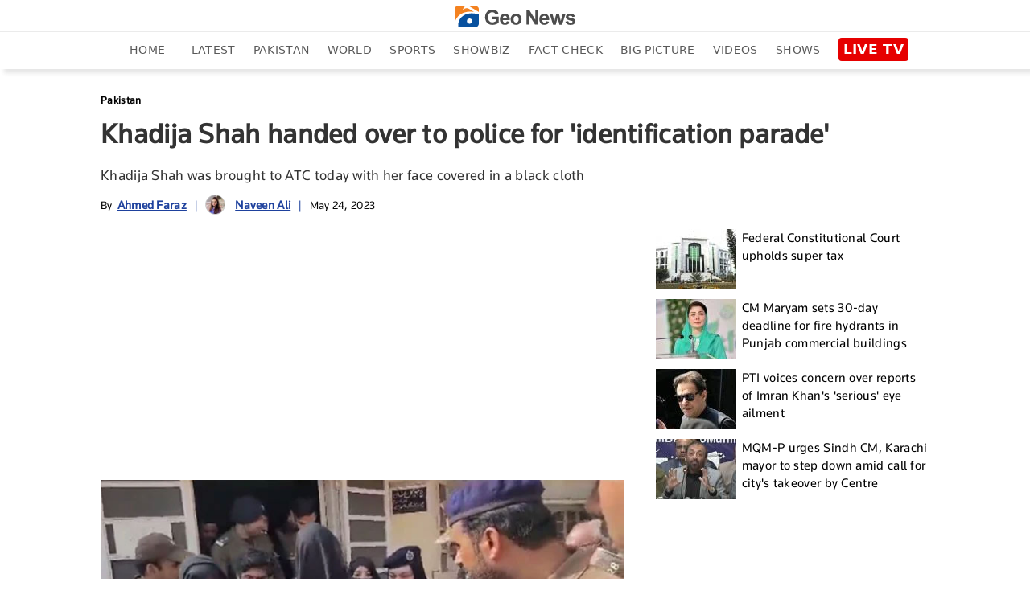

--- FILE ---
content_type: text/html; charset=utf-8
request_url: https://www.google.com/recaptcha/api2/aframe
body_size: 267
content:
<!DOCTYPE HTML><html><head><meta http-equiv="content-type" content="text/html; charset=UTF-8"></head><body><script nonce="rcb8BQEOrYG9M7EbLYw0Mw">/** Anti-fraud and anti-abuse applications only. See google.com/recaptcha */ try{var clients={'sodar':'https://pagead2.googlesyndication.com/pagead/sodar?'};window.addEventListener("message",function(a){try{if(a.source===window.parent){var b=JSON.parse(a.data);var c=clients[b['id']];if(c){var d=document.createElement('img');d.src=c+b['params']+'&rc='+(localStorage.getItem("rc::a")?sessionStorage.getItem("rc::b"):"");window.document.body.appendChild(d);sessionStorage.setItem("rc::e",parseInt(sessionStorage.getItem("rc::e")||0)+1);localStorage.setItem("rc::h",'1769533980236');}}}catch(b){}});window.parent.postMessage("_grecaptcha_ready", "*");}catch(b){}</script></body></html>

--- FILE ---
content_type: text/html; charset=UTF-8
request_url: https://www.geo.tv/feeds/getEntertainmentVideoStory
body_size: 607
content:
<div class="more-episode laodMoreVideo" data-vr-zone="Live Page">
    <div class="tittle-top">
        <h2><a href="https://www.geo.tv/category/entertainment" target="_blank">RECOMMENDED FOR YOU</a></h2>
    </div>
                <div class="col-xs-12 col-sm-12 col-md-6 col-lg-2 cat-box">
                <div class="cat-list">
                    <a class="open-section" href="https://www.geo.tv/latest/647543-kensington-palace-releases-heartfelt-video-of-princess-kate-with-healing-message"
                       title="Kensington Palace releases heartfelt video of Princess Kate with healing message" target="_blank">
                        <div class="image_box"><img alt="Kensington Palace releases heartfelt video of Princess Kate with healing message" title="Kensington Palace releases heartfelt video of Princess Kate with healing message" src="https://www.geo.tv/assets/uploads/updates/2026-01-27/l_647543_094532_updates.jpg" class="cat-pic-shad"></div>                        <div class="main-heading">
                            <h2 data-vr-headline>
                                Kensington Palace releases heartfelt video of...                            </h2>
                        </div>
                    </a>
                </div>
            </div>
                        <div class="col-xs-12 col-sm-12 col-md-6 col-lg-2 cat-box">
                <div class="cat-list">
                    <a class="open-section" href="https://www.geo.tv/latest/647544-arijit-singh-says-goodbye-to-playback-singing-after-a-15-year-journey"
                       title="Arijit Singh says goodbye to playback singing after a 15 year journey" target="_blank">
                        <div class="image_box"><img alt="Arijit Singh says goodbye to playback singing after a 15 year journey" title="Arijit Singh says goodbye to playback singing after a 15 year journey" src="https://www.geo.tv/assets/uploads/updates/2026-01-27/l_647544_093302_updates.jpg" class="cat-pic-shad"></div>                        <div class="main-heading">
                            <h2 data-vr-headline>
                                Arijit Singh says goodbye to playback singing...                            </h2>
                        </div>
                    </a>
                </div>
            </div>
                        <div class="col-xs-12 col-sm-12 col-md-6 col-lg-2 cat-box">
                <div class="cat-list">
                    <a class="open-section" href="https://www.geo.tv/latest/647542-marilyn-manson-sexual-assault-lawsuit-reinstated-weeks-after-dismissal"
                       title="Marilyn Manson sexual assault lawsuit reinstated weeks after dismissal" target="_blank">
                        <div class="image_box"><img alt="Marilyn Manson sexual assault lawsuit reinstated weeks after dismissal" title="Marilyn Manson sexual assault lawsuit reinstated weeks after dismissal" src="https://www.geo.tv/assets/uploads/updates/2026-01-27/l_647542_093029_updates.jpg" class="cat-pic-shad"></div>                        <div class="main-heading">
                            <h2 data-vr-headline>
                                Marilyn Manson sexual assault lawsuit reinstated...                            </h2>
                        </div>
                    </a>
                </div>
            </div>
                        <div class="col-xs-12 col-sm-12 col-md-6 col-lg-2 cat-box">
                <div class="cat-list">
                    <a class="open-section" href="https://www.geo.tv/latest/647535-billie-eilish-criticises-fellow-celebs-who-remain-silent-on-ice"
                       title="Billie Eilish criticises 'fellow celebs' who remain silent on ICE" target="_blank">
                        <div class="image_box"><img alt="Billie Eilish criticises 'fellow celebs' who remain silent on ICE" title="Billie Eilish criticises 'fellow celebs' who remain silent on ICE" src="https://www.geo.tv/assets/uploads/updates/2026-01-27/l_647535_083921_updates.jpg" class="cat-pic-shad"></div>                        <div class="main-heading">
                            <h2 data-vr-headline>
                                Billie Eilish criticises 'fellow celebs' who...                            </h2>
                        </div>
                    </a>
                </div>
            </div>
                        <div class="col-xs-12 col-sm-12 col-md-6 col-lg-2 cat-box">
                <div class="cat-list">
                    <a class="open-section" href="https://www.geo.tv/latest/647530-heated-rivalry-teases-fans-with-special-episode-before-season-2"
                       title="‘Heated Rivalry' teases fans with special episode before season 2" target="_blank">
                        <div class="image_box"><img alt="‘Heated Rivalry' teases fans with special episode before season 2" title="‘Heated Rivalry' teases fans with special episode before season 2" src="https://www.geo.tv/assets/uploads/updates/2026-01-27/l_647530_080938_updates.jpg" class="cat-pic-shad"></div>                        <div class="main-heading">
                            <h2 data-vr-headline>
                                ‘Heated Rivalry' teases fans with special...                            </h2>
                        </div>
                    </a>
                </div>
            </div>
                        <div class="col-xs-12 col-sm-12 col-md-6 col-lg-2 cat-box">
                <div class="cat-list">
                    <a class="open-section" href="https://www.geo.tv/latest/647529-jason-biggs-reflects-on-eugene-levy-influence-ahead-of-american-pie-2-anniversary"
                       title="Jason Biggs reflects on Eugene influence ahead of 'American Pie 2' anniversary" target="_blank">
                        <div class="image_box"><img alt="Jason Biggs reflects on Eugene influence ahead of 'American Pie 2' anniversary" title="Jason Biggs reflects on Eugene influence ahead of 'American Pie 2' anniversary" src="https://www.geo.tv/assets/uploads/updates/2026-01-27/l_647529_080904_updates.jpg" class="cat-pic-shad"></div>                        <div class="main-heading">
                            <h2 data-vr-headline>
                                Jason Biggs reflects on Eugene influence ahead...                            </h2>
                        </div>
                    </a>
                </div>
            </div>
            </div>